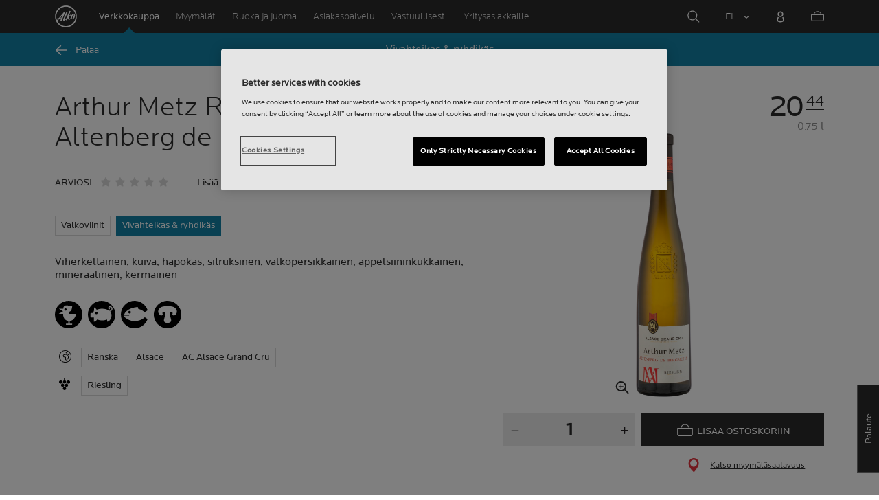

--- FILE ---
content_type: text/html;charset=utf-8
request_url: https://www.alko.fi/tuotteet/521447/Arthur-Metz-Riesling-Grand-Cru-Altenberg-de-Bergbieten-2015
body_size: 17703
content:


<!doctype html><html lang="fi"><head>
<script>
requestManifest();
function requestManifest() {
var xmlHttp = new XMLHttpRequest();
xmlHttp.open("GET", "/INTERSHOP/rest/WFS/Alko-OnlineShop-Site/-/storejson/manifest.json", false); // false for synchronous request
xmlHttp.send(null);
xmlHttp.onreadystatechange = manifestRequestResponseReceived(xmlHttp);
}
function manifestRequestResponseReceived(xmlHttp) {
var manifestExists = xmlHttp.responseText;
if ( manifestExists == 'true' ) {
var link = document.createElement('link');
link.rel = "manifest";
link.href = "/INTERSHOP/static/BOS/Alko-Site/OnlineShop/Alko-OnlineShop/en_US/mobile-app/manifest.json";
document.head.appendChild(link);
}
}
</script>
<meta http-equiv="x-ua-compatible" content="IE=edge">
<meta charset="utf-8">
<meta name="viewport" content="width=device-width, initial-scale=1"><meta http-equiv="refresh" content="2050"/><meta http-equiv="refresh" content="1800"/> 
<meta name="description" content="Arthur Metz Riesling Grand Cru Altenberg de Bergbieten 2022 - AC Alsace Grand Cru - Viherkeltainen, kuiva, hapokas, sitruksinen, valkopersikkainen, appelsiininkukkainen, mineraalinen, kermainen"><meta name="keywords" content=""><link rel="canonical" href="https://www.alko.fi/tuotteet/521447/Arthur-Metz-Riesling-Grand-Cru-Altenberg-de-Bergbieten-2022/" /><link rel="alternate" hreflang="en" href="https://www.alko.fi/en/products/521447/Arthur-Metz-Riesling-Grand-Cru-Altenberg-de-Bergbieten-2022/">
<link rel="alternate" hreflang="fi" href="https://www.alko.fi/tuotteet/521447/Arthur-Metz-Riesling-Grand-Cru-Altenberg-de-Bergbieten-2022/">
<link rel="alternate" hreflang="sv" href="https://www.alko.fi/sv/produkter/521447/Arthur-Metz-Riesling-Grand-Cru-Altenberg-de-Bergbieten-2022/">
<meta property="og:title" content="Arthur Metz Riesling Grand Cru Altenberg de Bergbieten 2022">
<meta property="og:url" content="https://www.alko.fi/tuotteet/521447/Arthur-Metz-Riesling-Grand-Cru-Altenberg-de-Bergbieten-2022/">
<meta property="og:type" content="product"><meta property="og:description" content="Viherkeltainen, kuiva, hapokas, sitruksinen, valkopersikkainen, appelsiininkukkainen, mineraalinen, kermainen"><meta property="og:image" content="https://images.alko.fi/images/cs_srgb,f_auto,t_medium/cdn/521447/arthur-metz-riesling-grand-cru-altenberg-de-bergbieten-2022.jpg"><meta property="og:site_name" content="Alko">
<meta property="og:locale" content="fi_FI"><title>Arthur Metz Riesling Grand Cru Altenberg de Bergbieten 2022 | Alko</title><link rel="icon" type="image/x-icon" href="/INTERSHOP/static/WFS/Alko-OnlineShop-Site/-/-/fi_FI/images/favicon.ico">
<link rel="apple-touch-icon" href="/INTERSHOP/static/WFS/Alko-OnlineShop-Site/-/-/fi_FI/images/apple-logo.png">
<style>.async-hide { opacity: 0 !important} </style>
<script>
(function(a,s,y,n,c,h,i,d,e){s.className+=' '+y;
h.end=i=function(){s.className=s.className.replace(RegExp(' ?'+y),'')};
(a[n]=a[n]||[]).hide=h;setTimeout(function(){i();h.end=null},c);
})(window,document.documentElement,'async-hide','dataLayer',4000,{'GTM-PB599V':true});
</script><script src="/INTERSHOP/static/WFS/Alko-OnlineShop-Site/-/-/fi_FI/js/lib/jquery-1.11.3.min.js"></script>
<script src="/INTERSHOP/static/WFS/Alko-OnlineShop-Site/-/-/fi_FI/js/lib/moment.min.js"></script><script>
var alkoStore = alkoStore || {};
alkoStore.appName = 'Alko';
alkoStore.pageDeps = [
{ moduleName: 'gtm-helper' }
];
alkoStore.checkout = { notifications: [] };
alkoStore.pageLoadActions = []; // Store functions to invoke at page load, after all JS modules have been initialized
alkoStore.environment = { 
currentPage: null,
mightBeTouchDevice: null,
isiPad: !!(navigator.userAgent.match(/iPad/i) != null),
isiPhone: !!(navigator.userAgent.match(/iPhone/i) != null),
isiOs11: /iPad|iPhone|iPod/.test(navigator.userAgent) && /OS 11_(\d{1,2})/.test(navigator.userAgent),
isAndroid: !!(navigator.userAgent.match(/Android/i) != null),
isWindowsPhone: !!(navigator.userAgent.match(/IEMobile|Lumia/i) != null),
isIEBrowser: ((navigator.userAgent.indexOf('MSIE') != -1) || (navigator.userAgent.indexOf('Trident') != -1 && navigator.userAgent.indexOf('MSIE') == -1)),
isFirefox: (navigator.userAgent.toLowerCase().indexOf('firefox') > -1)
};














alkoStore.user = {
locale: "fi_FI",

userID: null,
isLoggedIn: false,
customerType: "ANONYMOUS",
firstName: null,
birthdayDate: null,
userUUID: null,
ageGroup: "buyer_0"

};
alkoStore.errors = [];

alkoStore.epochTimestamp = 1768758034962;

alkoStore.giosg = {
secureMetaData: "eyJhbGciOiJIUzI1NiJ9.eyJVc2VyIG5hbWUiOiJBbm9ueW1vdXMgVXNlciIsImV4cCI6MTc2ODc1ODA2NH0.vqxWOc2LoyEkFJaFP74LIIjLrspTqh2e0eUFqqFG3bU",
getMetaURL: "https://www.alko.fi/INTERSHOP/web/WFS/Alko-OnlineShop-Site/fi_FI/-/EUR/ALKO_ProcessChatMetadata-PrepareMetadata",
expiryTimeinMilliSeconds: "1&nbsp;768&nbsp;758&nbsp;064&nbsp;962"
};
(function(user) {
dataLayer = window.dataLayer || [];
dataLayer.push({
'userId': user.userID,
'userIsLoggedIn': user.isLoggedIn,
'userAgeGroup': user.ageGroup,
'userLocale': user.locale,
'userCustomerType': user.customerType,
'userPermitClass': user.permitClass,
'userPermitIsValid': user.permitValid
});
$(document).on('click', '.js-logout-btn' ,function(e){
dataLayer.push({
'event': 'logout',
'userId': user.userID,
'userIsLoggedIn': false,
'userCustomerType': user.customerType
});
});
if (user.accountWasCreated) {
dataLayer.push({
'event': "VirtualPageView",
'virtualPagePath': '/create-account/complete-' + user.accountWasCreated,
'virtualPageTitle': "Account Created"
});
dataLayer.push({
'event': "registration",
'userId': user.userID,
'userCustomerType': user.customerType
});
}
}(alkoStore.user));
alkoStore.environment.listView = "list-view-grid";

alkoStore.texts = {
integrationMessageGeneralError: 'Tapahtui odottamaton virhe.',
integrationMessage000: 'Verkkokaupan varastossa',
integrationMessage001: 'Ei saatavilla verkkokaupasta',
integrationMessage002: 'Saatavilla arviolta 5–10 arkipäivässä',
integrationMessage003: 'Ei saatavilla verkkokaupasta',
integrationMessage004: 'Saatavilla arviolta 5–10 arkipäivässä',
integrationMessage006: 'Tuotteen toimituspäivä ei ole tiedossa.',
integrationMessage007: 'Ei saatavilla verkkokaupasta',
integrationMessage101: 'Tuotetta ei löytynyt.',
integrationMessage102: 'Ei saatavilla verkkokaupasta',
integrationMessage103: 'Ei saatavilla verkkokaupasta',
integrationMessage117: 'Et voi ostaa tätä tuotetta. 18-vuotias saa ostaa alkoholijuomia, joissa on enintään 22% alkoholia. 20 vuotta täyttänyt voi ostaa kaikkia alkoholijuomia.',
integrationMessage119: 'Et voi ostaa tätä tuotetta. 18-vuotias saa ostaa alkoholijuomia, joissa on enintään 22% alkoholia. 20 vuotta täyttänyt voi ostaa kaikkia alkoholijuomia.',
integrationMessage141: 'Saatavilla arviolta 5–10 arkipäivässä',
integrationMessage142: 'Saatavilla arviolta 5–10 arkipäivässä',
integrationMessage143: 'Saatavilla arviolta 5–10 arkipäivässä',
integrationMessage144: 'Saatavilla arviolta 5–10 arkipäivässä',
integrationMessage145: 'Saatavilla arviolta 5–10 arkipäivässä',
integrationMessage146: 'Saatavilla arviolta 5–10 arkipäivässä',
integrationMessage147: 'Saatavilla arviolta 5–10 arkipäivässä',
integrationMessage148: 'Saatavilla arviolta 5–10 arkipäivässä',
integrationMessage149: 'Saatavilla arviolta 5–10 arkipäivässä',
integrationMessage150: 'Saatavilla arviolta 5–10 arkipäivässä',
integrationMessage151: 'Saatavilla arviolta 5–10 arkipäivässä',
integrationMessage152: 'Saatavilla arviolta 5–10 arkipäivässä',
integrationMessage153: 'Saatavilla arviolta 5–10 arkipäivässä',
integrationMessage154: 'Saatavilla arviolta 5–10 arkipäivässä',
integrationMessage155: 'Ei saatavilla verkkokaupasta',
integrationMessage170: 'Sinulla ei ole oikeuksia ostaa tätä tuotetta.',
integrationMessage171: 'Sinulla ei ole oikeuksia ostaa tätä tuotetta.',
integrationMessage172: 'Sinulla ei ole oikeuksia ostaa tätä tuotetta.',
integrationMessage197: 'Ei saatavilla verkkokaupasta',
integrationMessage198: 'Ei saatavilla verkkokaupasta',
integrationMessage199: 'Ei saatavilla verkkokaupasta, arvio seuraavasta mahdollisesta tilauspäivämäärästä',
integrationMessage200: 'Saatavilla 6-10 arkipäivässä',
defaultYellowProductMessage: 'Arvio saatavuudesta 8-15 arkipäivää',
error: {
heading: 'PAHOITTELEMME!',
error403: 'Hups, tapahtui virhe.',
error500: 'Tapahtui virhe.',
error501: 'Tapahtui virhe.'
},
stores: {
contextData: {
showInfoText : 'N&Auml;YT&Auml; LIS&Auml;TIEDOT',
selectionText : 'N&Auml;YT&Auml; VALIKOIMA',
openTodayText : 'Auki t&auml;n&auml;&auml;n',
openTomorrowText : 'Auki huomenna',
showInfoLink : 'https:&#47;&#47;www.alko.fi&#47;INTERSHOP&#47;web&#47;WFS&#47;Alko-OnlineShop-Site&#47;fi_FI&#47;-&#47;EUR&#47;ALKO_ViewStore-Start?StoreID=',
storeText : 'MYYM&Auml;L&Auml;',
pickupText : 'NOUTOPISTE',
closedText : 'SULJETTU',
closedFullText: 'MYYM&Auml;L&Auml;/NOUTOPISTE SULJETTU',
webshopDescriptionClosedStoreLabel: 'Myymälä on suljettu tänään'
}
},
loginProcess: {
UnableToFindMembershipData : 'S&auml;hk&ouml;posti tai salasana on virheellinen. Yrit&auml; uudelleen.',
IncorrectPassword : 'S&auml;hk&ouml;posti tai salasana on virheellinen. Yrit&auml; uudelleen.',
IncorrectInputDetails : 'S&auml;hk&ouml;posti tai salasana on virheellinen. Yrit&auml; uudelleen.',
DisabledUser : 'K&auml;ytt&auml;j&auml;tilisi on poistettu k&auml;yt&ouml;st&auml;. Mik&auml;li et ole pyyt&auml;nyt t&auml;t&auml;, ole yhteydess&auml; asiakaspalveluumme.',
DisabledCustomer : 'K&auml;ytt&auml;j&auml;tilisi on poistettu k&auml;yt&ouml;st&auml;. Mik&auml;li et ole pyyt&auml;nyt t&auml;t&auml;, ole yhteydess&auml; asiakaspalveluumme.',
NonApprovedCustomer : 'Your customer account is not approved.',
successfulLogin : ', kirjautuminen onnistui, tervetuloa!',
permitName: 'Anniskelulupanumero:',
profileName: 'Minä'
},
logoutProcess: {
closeBrowserMessage: 'Please close the browser to complete the logout!'
},
ao: {
currentStoreIsNotSelected: 'Valitse työskentelymyymälä'
},
shippingMethods: {
shippingMethod_11: 'Toimitus yritysosoitteeseen',
shippingMethod_12: 'Leverans till företagsadress',
shippingMethod_13: 'Toimitus yritysosoitteeseen',
shippingMethod_14: 'Nouto myymälästä (1-3 arkipäivää)',
shippingMethod_15: 'Nouto myymälästä (5-10 arkipäivässä)',
shippingMethod_16: 'Nouto myymälästä (4-5 arkipäivässä)',
shippingMethod_17: 'Nouto noutopisteestä (2-3 arkipäivässä)',
shippingMethod_18: 'Nouto noutopisteestä (5-10 arkipäivässä)'
}
};

alkoStore.urls = {
webRoot: '/INTERSHOP/static/WFS/Alko-OnlineShop-Site/-/-/fi_FI',
miniCartContent: 'https://www.alko.fi/INTERSHOP/web/WFS/Alko-OnlineShop-Site/fi_FI/-/EUR/ViewCart-Dispatch?OpenMiniCart=true',
restRoot: 'https://www.alko.fi/INTERSHOP/rest/WFS/Alko-OnlineShop-Site/-/',

paging: 'https://www.alko.fi/INTERSHOP/web/WFS/Alko-OnlineShop-Site/fi_FI/-/EUR/ViewParametricSearch-ProductPaging',
pagingall: 'https://www.alko.fi/INTERSHOP/web/WFS/Alko-OnlineShop-Site/fi_FI/-/EUR/ViewParametricSearch-PagingAll',

login: 'https://www.alko.fi/INTERSHOP/web/WFS/Alko-OnlineShop-Site/fi_FI/-/EUR/ViewUserAccount-ShowLogin',
storesJSON: 'https://www.alko.fi/INTERSHOP/web/WFS/Alko-OnlineShop-Site/fi_FI/-/EUR/ALKO_ViewStoreLocator-StoresJSON',
storeMapMarker: '/INTERSHOP/static/WFS/Alko-OnlineShop-Site/-/-/fi_FI/images/storefinder/mock-google-marker.png', 
pickupMapMarker: 'https://maps.google.com/mapfiles/kml/paddle/blu-circle.png',
closedMapMarker: 'https://maps.google.com/mapfiles/kml/paddle/wht-circle.png',
mobileMenuUrl: 'https://www.alko.fi/INTERSHOP/web/WFS/Alko-OnlineShop-Site/fi_FI/-/EUR/ALKO_ViewMobileMenu-Start'
};

alkoStore.elems = {
$document: $(document)
};
alkoStore.timing = {
head: new Date().getTime()
};
alkoStore.gtmData = {};
window.localStorage && localStorage.setItem('selectedTopFilter', '');
</script><!-- Google Tag Manager -->
<script>(function(w,d,s,l,i){w[l]=w[l]||[];w[l].push(
{'gtm.start': new Date().getTime(),event:'gtm.js'}
);var f=d.getElementsByTagName(s)[0],
j=d.createElement(s),dl=l!='dataLayer'?'&l='+l:'';j.async=true;j.src=
'//www.googletagmanager.com/gtm.js?id='+i+dl;f.parentNode.insertBefore(j,f);
})(window,document,'script','dataLayer','GTM-PB599V');</script>
<!-- End Google Tag Manager --><script type="text/javascript">
nameGiftCard= 'Nimi';
emailGiftCard= 'Vastaanottajan s&auml;hk&ouml;posti (Meill&auml; on t&auml;ll&auml; hetkell&auml; ongelmia toimittaa lahjakorttia yksityishenkil&ouml;iden outlook-, hotmail- sek&auml; live -loppuisiin s&auml;hk&ouml;postiosoitteisiin. Suosittelemme k&auml;ytt&auml;m&auml;&auml;n jotakin toista s&auml;hk&ouml;postiosoitetta. Pahoittelemme tilannetta!)';
deleteRecipient= 'Poista';
saveRecipient= 'Tallenna muutokset';
editRecipient= 'Muokkaa';
notValidEmail= 'The email address is not valid';
</script><script>

	(function() {
	    
	    
	    function loadAsyncCss(href) {
	        
	    	var resource = document.createElement('link'),
	    	
			head = document.getElementsByTagName('head')[0];
		
			resource.setAttribute('rel', 'stylesheet');
			resource.setAttribute('href', href);
			resource.setAttribute('type', 'text/css');
		
			head.appendChild(resource);
	    }
	    
	    
	    loadAsyncCss("https://maxcdn.bootstrapcdn.com/font-awesome/4.5.0/css/font-awesome.min.css");
	    
	}());
	
</script>




		<script>
			!function(){function e(e,t){function n(){!o&&t&&(o=!0,t.call(e))}var o;e.addEventListener&&e.addEventListener("load",n),e.attachEvent&&e.attachEvent("onload",n),"isApplicationInstalled"in navigator&&"onloadcssdefined"in e&&e.onloadcssdefined(n)}!function(e){"use strict";var t=function(t,n,o){function r(e){if(c.body)return e();setTimeout(function(){r(e)})}function a(){d.addEventListener&&d.removeEventListener("load",a),d.media=o||"all"}var i,c=e.document,d=c.createElement("link");if(n)i=n;else{var l=(c.body||c.getElementsByTagName("head")[0]).childNodes;i=l[l.length-1]}var s=c.styleSheets;d.rel="stylesheet",d.href=t,d.media="only x",r(function(){i.parentNode.insertBefore(d,n?i:i.nextSibling)});var u=function(e){for(var t=d.href,n=s.length;n--;)if(s[n].href===t)return e();setTimeout(function(){u(e)})};return d.addEventListener&&d.addEventListener("load",a),d.onloadcssdefined=u,u(a),d};"undefined"!=typeof exports?exports.loadCSS=t:e.loadCSS=t}("undefined"!=typeof global?global:this),function(t){var n=function(o,r){"use strict";if(o&&3===o.length){var a=t.navigator,i=t.document,c=t.Image,d=!(!i.createElementNS||!i.createElementNS("http://www.w3.org/2000/svg","svg").createSVGRect||!i.implementation.hasFeature("http://www.w3.org/TR/SVG11/feature#Image","1.1")||t.opera&&-1===a.userAgent.indexOf("Chrome")||-1!==a.userAgent.indexOf("Series40")),l=new c;l.onerror=function(){n.method="png",n.href=o[2],loadCSS(o[2])},l.onload=function(){var t=1===l.width&&1===l.height,a=o[t&&d?0:t?1:2];n.method=t&&d?"svg":t?"datapng":"png",n.href=a,e(loadCSS(a),r)},l.src="[data-uri]",i.documentElement.className+=" grunticon"}};n.loadCSS=loadCSS,n.onloadCSS=e,t.grunticon=n}(this),function(e,t){"use strict";var n,o=t.document,r=function(e){if(o.attachEvent?"complete"===o.readyState:"loading"!==o.readyState)e();else{var t=!1;o.addEventListener("readystatechange",function(){t||(t=!0,e())},!1)}},a=function(e){return t.document.querySelector('link[href$="'+e+'"]')},i=function(e,t){if(n&&!t)return n;n={};var o,r,a,i,c,d;if(!(o=e.sheet))return n;r=o.cssRules?o.cssRules:o.rules;for(var l=0;l<r.length;l++)a=r[l].cssText,i="grunticon:"+r[l].selectorText,(c=a.split(");")[0].match(/US\-ASCII\,([^"']+)/))&&c[1]&&(d=decodeURIComponent(c[1]),n[i]=d);return n},c=function(e,t){var n,r,a,i,c;t?n=e:(t=e,n=o),i="data-grunticon-embed";for(var d in t){c=d.slice("grunticon:".length);try{r=n.querySelectorAll(c)}catch(e){continue}a=[];for(var l=0;l<r.length;l++)null!==r[l].getAttribute(i)&&a.push(r[l]);if(a.length)for(l=0;l<a.length;l++)a[l].innerHTML=t[d],a[l].style.backgroundImage="none",a[l].removeAttribute(i)}return a},d=function(t,n){"svg"===e.method&&r(function(){var o=i(a(e.href));"function"==typeof n?(c(t,o),n()):c(o),"function"==typeof t&&t()})};e.embedIcons=c,e.getCSS=a,e.getIcons=i,e.ready=r,e.svgLoadedCallback=d,e.embedSVG=d}(grunticon,this)}();
			grunticon(["/INTERSHOP/static/WFS/Alko-OnlineShop-Site/-/-/fi_FI/css/icons-data-svg.css?lastModified=1768701605745", "/INTERSHOP/static/WFS/Alko-OnlineShop-Site/-/-/fi_FI/css/icons-data-png.css?lastModified=1768701605745", "/INTERSHOP/static/WFS/Alko-OnlineShop-Site/-/-/fi_FI/css/icons-fallback.css?lastModified=1768701605745"], grunticon.svgLoadedCallback);
		</script>
	


<noscript><link href="/INTERSHOP/static/WFS/Alko-OnlineShop-Site/-/-/fi_FI/css/icons-fallback.css" rel="stylesheet"></noscript>



<link type="text/css" rel="stylesheet" href="/INTERSHOP/static/WFS/Alko-OnlineShop-Site/-/-/fi_FI/bundles&#47;css&#47;base.min.css?lastModified=1768701605846" media="all"/><link rel="preload" as="font" crossorigin="anonymous" href="/INTERSHOP/static/WFS/Alko-OnlineShop-Site/-/-/fi_FI/fonts/LocatorWebRegular.woff">
<link rel="preload" as="font" crossorigin="anonymous" href="/INTERSHOP/static/WFS/Alko-OnlineShop-Site/-/-/fi_FI/fonts/LocatorWebMedium.woff">
<link rel="preload" as="font" crossorigin="anonymous" href="/INTERSHOP/static/WFS/Alko-OnlineShop-Site/-/-/fi_FI/fonts/LocatorWebLight.woff">
 
<meta name="apple-itunes-app" content="app-id=1434288047"><script>
alkoStore.transitions = {};
</script>
</head><body  class="freeze-animations user-not-logged-in list-view-loaded cart-empty list-view-list product-detail" data-jsmodule="body"><!-- Google Tag Manager (noscript) -->
<noscript><iframe src="//www.googletagmanager.com/ns.html?id=GTM-PB599V"
height="0" width="0" style="display:none;visibility:hidden"></iframe></noscript>
<!-- End Google Tag Manager (noscript) --><script>
alkoStore.elems.$html = $(document.getElementsByTagName('html')[0]);
alkoStore.elems.$body = $(document.getElementsByTagName('body')[0]);
(function(bodyClasses, $b) {
alkoStore.environment.isWindowsPhone && bodyClasses.push('winphone');
alkoStore.environment.isAndroid && bodyClasses.push('android');
alkoStore.environment.isIEBrowser && bodyClasses.push('ie-browser');
alkoStore.environment.isFirefox && bodyClasses.push('firefox');
(alkoStore.environment.isiPhone || alkoStore.environment.isiPad) && bodyClasses.push('apple-product');
alkoStore.environment.isiOs11 && bodyClasses.push('ios-11');
$b.addClass(bodyClasses.join(' '));
}([], alkoStore.elems.$body));
/*
* Device type detection ( might-be-mouse-device OR might-be-touch-device )
*/
var deviceType = getCookie('deviceType');

// Device type is not defined in the cookies yet
if ( deviceType == '') {
// Set default device type to Mouse device
document.cookie = "deviceType=might-be-mouse-device;path=/";
}
// Device type is either not defined or is Mouse (Mouse is default)
if ( deviceType == '' || deviceType == 'might-be-mouse-device') {
alkoStore.environment.mightBeTouchDevice = false;
if($('body').hasClass('might-be-touch-device') || !$('body').hasClass('might-be-mouse-device')){
$('body').removeClass('might-be-touch-device');
$('body').addClass('might-be-mouse-device');
}
// Device type is defined: Touch
} else if ( deviceType == 'might-be-touch-device' ) {
alkoStore.environment.mightBeTouchDevice = true;
if($('body').hasClass('might-be-mouse-device') || !$('body').hasClass('might-be-touch-device')){
$('body').removeClass('might-be-mouse-device');
$('body').addClass('might-be-touch-device');
}
}
function getCookie(cookieName) {
var match = document.cookie.match('(^|;)\\s*' + cookieName + '\\s*=\\s*([^;]+)');
return match ? match.pop() : '';
}
</script><script>
alkoStore.user.currentSelectedStore = "";
</script><div data-jsmodule="filter-overlay">
<div class="global-loader text-center">
<p>Odotathan hetken&hellip;</p>
<div class="loader-icon">
<div class="blockG rotateG_01"></div>
<div class="blockG rotateG_02"></div>
<div class="blockG rotateG_03"></div>
<div class="blockG rotateG_04"></div>
<div class="blockG rotateG_05"></div>
<div class="blockG rotateG_06"></div>
<div class="blockG rotateG_07"></div>
<div class="blockG rotateG_08"></div>
</div></div>
</div>
<div class="site-wrap off-canvas-wrapper">
<div class="off-canvas-wrapper-inner" data-off-canvas-wrapper id="js-off-canvas-wrapper-inner">
<div class="bright-overlay" data-jsmodule="overlay"></div>
<div role="banner" class="main-header-wrap" id="js-main-header-wrap">










 




<div class="questback">
<a href="https:&#47;&#47;www.alko.fi&#47;asiointi-ja-palvelut&#47;asiakaspalvelu&#47;anna-palautetta" 
target="_blank" 
class="questback-link" 
title="Palaute">Palaute</a>
</div><div class="off-canvas position-right custom-off-canvas" data-position="right" data-jsmodule="custom-right-off-canvas" data-jsmodule-prevent-destroy="true" tabindex="-1">
<div class="padding-v-1 clearfix custom-right-off-canvas-header">
<span class="alko-icon right custom-off-canvas-close">X</span>
</div>
<div class="custom-off-canvas-content-placeholder"></div>
</div><script src="/INTERSHOP/static/WFS/Alko-OnlineShop-Site/-/-/fi_FI/js/alko_modules/util/optanonCheck.js"></script><script>
$( document ).ready( function () {
optanonCheck("OptanonConsent", "rvdata-Alko-OnlineShop-products");
});
</script>
<script>
alkoStore.transitions.headerFadeDuration = 300;
</script>
<div class="navigation off-canvas position-right" tabindex="-1" id="offCanvasRight" data-off-canvas data-position="right" data-jsmodule="navigation">
<div class="main-menu-header" tabindex="-1">
<a class="hide-for-medium" href="https:&#47;&#47;www.alko.fi&#47;" tabindex="-1">
<div class="logo icon-alko-logo-white" tabindex="-1"></div>
</a>
<span class="alko-icon toggle-main-menu" tabindex="-1">&#88;</span>
</div>
<div class="navigation-change-language hide-for-medium" tabindex="-1" data-jsmodule="switch-locale"><a class="current-language locale" href="#" tabindex="-1" >FI</a><a class="locale switch-locale" tabindex="-1" href="#" data-value="sv_SE">SV</a><a class="locale switch-locale" tabindex="-1" href="#" data-value="en_US">EN</a></div>
<div class="main-navigation hide-for-medium link-list user-menu-item" tabindex="-1" >
<div class="link-list level-1 link-list-can-toggle has-title show-for-logged-in" tabindex="-1" >
<div class="link-list-item title-wrapper" tabindex="-1" >
<div class="user-menu-item-toggle link-list-toggle" tabindex="-1" >
<span class="link-list-toggle-symbol" tabindex="-1" >›</span>
</div>
<span class="link-list-title has-link" tabindex="-1" >
<a class="my-account-btn link-list-title-link" data-selected-page-id="my-alko" href="https:&#47;&#47;www.alko.fi&#47;sivuillani&#47;yleiskatsaus" tabindex="-1" data-firstname data-hj-suppress></a>
</span>
</div>
<div class="link-list-children-wrap" style="display: none;" tabindex="-1" >
<div class="link-list level-2" tabindex="-1" >
<div class="link-list-item link-list-child" tabindex="-1" >
<a class="my-account-btn link-list-link" tabindex="-1" href="https:&#47;&#47;oma.alko.fi">
<span>Omat tietoni</span>
</a>
</div>
<div class="link-list-item link-list-child" tabindex="-1" >
<a class="my-account-btn link-list-link" tabindex="-1" data-selected-page-id="my-alko" href="https:&#47;&#47;www.alko.fi&#47;sivuillani&#47;yleiskatsaus">
<span>Tilaukset &amp; listat</span>
</a>
</div>
<div class="link-list-item link-list-child" tabindex="-1" ><a class="logout-btn link-list-link" 
href="https:&#47;&#47;www.alko.fi&#47;kirjautuaulos"
tabindex="-1">Kirjaudu ulos</a> 
</div>
</div>
</div>
</div>
</div>
<div class="main-navigation" tabindex="-1">
<div class="link-list level-0">
<div class="link-list-children-wrap"> 
<div class="link-list-item link-list level-1" data-page-id="home-page" tabindex="-1">
<a data-selected-page-id="home-page" tabindex="-1" class="link-list-link" href="https:&#47;&#47;www.alko.fi&#47;" target="_self"><span>Etusivu</span></a>
</div> 
<div class="link-list-item link-list level-1" data-page-id="products" tabindex="-1">
<a data-selected-page-id="products" tabindex="-1" class="link-list-link" href="https:&#47;&#47;www.alko.fi&#47;tuotteet" target="_self"><span>Verkkokauppa</span></a>
</div> 
<div class="link-list-item link-list level-1" data-page-id="stores" tabindex="-1">
<a data-selected-page-id="stores" tabindex="-1" class="link-list-link" href="https:&#47;&#47;www.alko.fi&#47;myymalat-palvelut" target="_self"><span>Myym&auml;l&auml;t</span></a>
</div> 
 
 

<div class="link-list level-1 link-list-can-toggle has-title" data-page-id="juoma-ruoka"><div class="link-list-item title-wrapper" tabindex="-1"><div class="link-list-toggle" tabindex="-1">
<span tabindex="-1" data-page-id="juoma-ruoka" data-level="2" class="link-list-toggle-symbol "> 
 › </span>
</div><div tabindex="-1" class="link-list-title has-link">
<a data-selected-page-id="juoma-ruoka" tabindex="-1" class="link-list-title-link" 

href="https:&#47;&#47;www.alko.fi&#47;juoma-ruoka"
>
<span>Ruoka ja juoma</span>
</a>
</div>
</div>
<div class="link-list-children-wrap"> 
</div></div> 
 

<div class="link-list level-1 link-list-can-toggle has-title" data-page-id="asiointi-ja-palvelut"><div class="link-list-item title-wrapper" tabindex="-1"><div class="link-list-toggle" tabindex="-1">
<span tabindex="-1" data-page-id="asiointi-ja-palvelut" data-level="2" class="link-list-toggle-symbol "> 
 › </span>
</div><div tabindex="-1" class="link-list-title has-link">
<a data-selected-page-id="asiointi-ja-palvelut" tabindex="-1" class="link-list-title-link" 

href="https:&#47;&#47;www.alko.fi&#47;asiointi-ja-palvelut"
>
<span>Asiakaspalvelu</span>
</a>
</div>
</div>
<div class="link-list-children-wrap"> 
</div></div> 
 

<div class="link-list level-1 link-list-can-toggle has-title" data-page-id="vastuullisesti"><div class="link-list-item title-wrapper" tabindex="-1"><div class="link-list-toggle" tabindex="-1">
<span tabindex="-1" data-page-id="vastuullisesti" data-level="2" class="link-list-toggle-symbol "> 
 › </span>
</div><div tabindex="-1" class="link-list-title has-link">
<a data-selected-page-id="vastuullisesti" tabindex="-1" class="link-list-title-link" 

href="https:&#47;&#47;www.alko.fi&#47;vastuullisesti"
>
<span>Vastuullisesti</span>
</a>
</div>
</div>
<div class="link-list-children-wrap"> 
</div></div> 
 

<div class="link-list level-1 link-list-can-toggle has-title" data-page-id="yrityksille"><div class="link-list-item title-wrapper" tabindex="-1"><div class="link-list-toggle" tabindex="-1">
<span tabindex="-1" data-page-id="yrityksille" data-level="2" class="link-list-toggle-symbol "> 
 › </span>
</div><div tabindex="-1" class="link-list-title has-link">
<a data-selected-page-id="yrityksille" tabindex="-1" class="link-list-title-link" 

href="https:&#47;&#47;www.alko.fi&#47;yrityksille"
>
<span>Yritysasiakkaille</span>
</a>
</div>
</div>
<div class="link-list-children-wrap"> 
</div></div></div>
</div>
</div>
</div>
<div class="webstore-header-wrapper" data-jsmodule="header" id="js-main-header">
<div class="smart-banner">
<div class="logo icon-alko-logo-red"></div>
<div class="meta">
<div class="name">Alko-&auml;ppi</div>
<div class="text">L&ouml;yd&auml;, selaa, tallenna ja tilaa helposti Alko-&auml;pist&auml;.</div>
</div>
<a href="" 
class="mobile-app-download" 
data-url="https://www.alko.fi/INTERSHOP/web/WFS/Alko-OnlineShop-Site/fi_FI/-/EUR/ALKO_ViewDownLoadApp-Start" 
>Avaa</a>
<a href="#close" class="close"></a>
</div>
<div class="modal-login-overlay invisible"></div>
<div class="above-header-bar" id="above-header-bar"></div>
<div class="webstore-header">
<nav class="header-container">
<ul class="left-section">
<li class="menu-item logo-wrapper">
<a title="Alko Logo Icon" href="https:&#47;&#47;www.alko.fi&#47;">
<div class="logo icon-alko-logo-red"></div>
<div class="logo icon-alko-logo-white"></div>
</a>
</li>
<li class="skip-to-main-content">
<a id="skip-to-main-content" href="javascript:;">Skip to main content</a>
</li> 

 
 

<li class="menu-item" data-page-id="products">
<a data-selected-page-id="products" href="https:&#47;&#47;www.alko.fi&#47;tuotteet">Verkkokauppa</a>
</li> 
 

<li class="menu-item show-for-large" data-page-id="stores">
<a data-selected-page-id="stores" href="https:&#47;&#47;www.alko.fi&#47;myymalat-palvelut">Myym&auml;l&auml;t</a>
</li> 
 

<li class="menu-item show-for-large" data-page-id="juoma-ruoka">
<a data-selected-page-id="juoma-ruoka" href="https:&#47;&#47;www.alko.fi&#47;juoma-ruoka">Ruoka ja juoma</a>
</li> 
 

<li class="menu-item show-for-large" data-page-id="asiointi-ja-palvelut">
<a data-selected-page-id="asiointi-ja-palvelut" href="https:&#47;&#47;www.alko.fi&#47;asiointi-ja-palvelut">Asiakaspalvelu</a>
</li> 
 

<li class="menu-item show-for-large" data-page-id="vastuullisesti">
<a data-selected-page-id="vastuullisesti" href="https:&#47;&#47;www.alko.fi&#47;vastuullisesti">Vastuullisesti</a>
</li> 
 

<li class="menu-item show-for-large" data-page-id="yrityksille">
<a data-selected-page-id="yrityksille" href="https:&#47;&#47;www.alko.fi&#47;yrityksille">Yritysasiakkaille</a>
</li> 
</ul>
<ul class="right-section dropdown menu" data-dropdown-menu>
<li class="menu-item global-notification-button"></li>
<li class="menu-item search">
<a aria-label="Hae" id="global-search-trigger" href="javascript:;">
<div class="icon-search-white-thin"></div>
</a>
</li>
<li class="menu-item has-submenu change-locale" data-jsmodule="switch-locale"><a class="current-locale" title="Change language to Finnish" href="javascript:;">FI</a><ul class="menu"><li><a class="switch-locale" data-value="sv_SE" href="javascript:;">SV</a></li><li><a class="switch-locale" data-value="en_US" href="javascript:;">EN</a></li></ul>
</li>
<li class="menu-item sign-in hide-for-logged-in">
<a aria-label="Kirjautuminen" href="javascript:;" data-remodal-target="modal-login">
<div class="sign-in-icon icon-header-user"></div>
<span class="sign-in-label">Kirjaudu</span>
</a>
</li>
<li class="menu-item logged-in-label has-submenu show-for-logged-in show-for-medium">
<a class="username" href="https:&#47;&#47;www.alko.fi&#47;sivuillani&#47;yleiskatsaus" data-firstname data-hj-suppress></a>
<ul class="menu">
<li>
<a class="my-account-btn" href="https:&#47;&#47;oma.alko.fi">Omat tietoni</a>
</li>
<li>
<a class="my-account-btn" href="https:&#47;&#47;www.alko.fi&#47;sivuillani&#47;yleiskatsaus">Tilaukset &amp; listat</a>
</li><li id="js-logout">
<a class="logout-btn" 
href="https:&#47;&#47;www.alko.fi&#47;kirjautuaulos"
>Kirjaudu ulos</a>
</li> 
</ul>
</li>
<li class="menu-item logged-in-label show-for-logged-in hide-for-medium">
<a class="logged-in-icon-wrapper" aria-label="Olet kirjautunut" href="javascript:;">
<div class="logged-in-icon icon-header-user"></div>
</a>
</li>
<li data-jsmodule="giosg"></li>
<li class="menu-item header-mini-cart">
<a class="cart-icon-container" data-jsmodule="mini-cart-indicator" aria-label="Shopping cart Menu Icon" href="javascript:;">
<span class="mini-cart-number" id="js-mini-cart-number"></span>
<div class="mini-cart-icon icon-shopping-cart"></div>
<span class="mini-cart-label">Ostoskori</span>
</a>
</li>
<li class="menu-item header-menu">
<a title="Menu Icon" href="#" class="toggle-main-menu"> 
<div class="icon-burger-menu"></div>
</a>
</li>
</ul>
</nav>
<div class="utility-bar" id="utility-bar">
<div class="utility-bar-overlay" data-jsmodule="overlay"></div>
<div class="utility-bar-inner-wrap">
<div class="utility-bar-inner">
<div class="global-message-wrapper" data-jsmodule="global-message">
<div class="row"></div>
</div><div class="global-search-wrapper" id="global-search-wrapper" data-jsmodule="global-search">
	<div data-jsmodule="sayt" data-url="https:&#47;&#47;www.alko.fi&#47;INTERSHOP&#47;web&#47;WFS&#47;Alko-OnlineShop-Site&#47;fi_FI&#47;-&#47;EUR&#47;ViewSuggestSearch-Suggest?SaytContext=Header">
	
		<div class="search-bar-initial-wrap">
			<div class="row">
				<div class="search-bar-initial" id="search-bar-initial">
					<div class="global-search-bar" id="global-search-bar">
					<form method="post" action="https://www.alko.fi/INTERSHOP/web/WFS/Alko-OnlineShop-Site/fi_FI/-/EUR/ViewParametricSearchBySearchIndex-SimpleGenericSearch" name="allSearch" id="allSearch"><input type="hidden" name="SynchronizerToken" value="5c3400498590860d7639d2c5072bb3e201d2ad4859ae35ed96674e1cd4e0a207"/>
						<input id="global-search-input" type="text" name="SearchTerm" class="global-search-input" placeholder="Hae tuotteita ja reseptej&auml;." autocomplete="off"/>
						<input type="submit" value="" class="icon-search-gray" />
					</form>
					</div>
					
					<div class="product-type-filter-buttons" id="global-search-top-filter-buttons"></div>
				</div>
			</div>
		</div>
		
		<div class="row">
			<div class="search-filter-dropdown" id="search-filter-dropdown">
				<div class="search-filter-header">
					<h4>Hae tuotteista</h4>
					<div class="close-search" aria-label="Close search" role="button" id="close-search">X</div>
				</div>
				<div class="search-type-filters row medium-up-3 large-up-4" id="type-filter-buttons"></div>
				<div class="search-category-filters">
					<ul role="menu" class="sub-filters-list row type-text" id="global-search-top-category-links"></ul>
				</div>
			</div>
			
			<div class="global-search-results search-results column"></div>
		</div>

	</div>
</div></div>
</div>
</div>
</div>
<div class="login-message general-message has-arrow-up" data-hj-suppress>
<p class="alko-icon play-button play-button-up"></p>
<p class="message-text"></p>
</div>
<div class="remodal-vertical-middle remodal-show-overlay" data-remodal-modifier="cookies" data-remodal-hashTracking="false" data-remodal-id="cookies-details">
<button data-remodal-close class="remodal-close">&times;</button>
<div class="row">
<div class="column tiny-12 padding-h-4" data-modal-content></div>
</div>
</div>
<a class="back-to-top" data-jsmodule="back-to-top" href="#" title="Siirry sivun alkuun">
<span class="alko-icon arrow-up"></span>
</a>
</div></div>
<div role="main" class="main-wrap" id="js-main-wrap">
<div class="remodal-vertical-middle remodal-show-overlay margin-h-1" data-remodal-modifier="wishlist-dialog" data-remodal-id="wishlist-dialog" id="wishlist-dialog-modal">
</div><script>
alkoStore.environment.currentSelectedPage = "products";
alkoStore.environment.currentPage = "PDP";
</script>






 
 
 
 
 
 
 
<div class="pdp main clearfix black js-accessibility-main-content show-app-banner"
data-jsmodule="pdp" 
data-product="vs_AqHjgDDIAAAFdqxkmqCnE" 
data-bus="generic-product"
data-dynamic-block-call-parameters="CID=qaHAqG7XoX8AAAFoxGw2096J"
data-bus-require-availability="false"
data-product-sku="521447"
data-taste-type-id="
tasteStyle_009"
data-product-data='{
"id": "521447",
"name": "Arthur Metz Riesling Grand Cru Altenberg de Bergbieten 2022",
"size": "0.75",
"selection": "vakiovalikoima",
"category": "Valkoviinit",
"tastestyle": "tasteStyle_009",
"grape": "Riesling",
"food": "kana, kalkkuna | porsas | rasvainen kala | sienet",
"origin": "Ranska",
"supplier": "Hartwall",
"producer": "Arthur Metz",
"alcohol": "13.0",
"packaging": "lasipullo",
"greenChoice": "no",
"ethical": "no"}'>
<div class="pdp-header taste-bg 
tasteStyle_009">
<div class="row">
<a id="back-link" class="return-link" href="javascript:;" tabindex="0">
<span class="link-icon icon-arrow-white"></span>
<span class="link-text">Palaa</span>
</a>
<div class="taste-type-text">
<span>Vivahteikas &amp; ryhdik&auml;s</span></div>
</div>
</div>








<div id="js-product-page" itemscope itemtype="http://schema.org/Product">
<div class="product-main row">
<div class="pdp-left-section column small-12 medium-7">
<h1 class="product-name" itemprop="name">Arthur Metz Riesling Grand Cru Altenberg de Bergbieten 2022</h1>
<div class="pdp-actions">
<div class="action-rating" data-jsmodule="product-rating">







<div class="rating-label">ARVIOSI</div><div class="product-star-rating" data-jsmodule="rating"><form method="post" action="https://www.alko.fi/INTERSHOP/web/WFS/Alko-OnlineShop-Site/fi_FI/-/EUR/ViewProductReview-CreateRating" tabindex="-1" name="productRatingForm" class="js-product-rating-form"><input type="hidden" name="SynchronizerToken" value="5c3400498590860d7639d2c5072bb3e201d2ad4859ae35ed96674e1cd4e0a207"/><ul class="rating-input clearfix ">
<li class="rating-star"><a class="star-one" href="#"
data-rating-class="rating-one" 
data-open-modal="confirm-save"
data-modal-url="https://www.alko.fi/INTERSHOP/web/WFS/Alko-OnlineShop-Site/fi_FI/-/EUR/ViewProductReview-CreateRating?CategoryDomainName=&CategoryName=&SKU=521447&CreateProductReviewForm_Rating=1"><span
class="alko-icon star"><span class="visuallyhidden">Star Icon</span></span></a></li>
<li class="rating-star"><a class="star-two" href="#"
data-rating-class="rating-two" 
data-open-modal="confirm-save"
data-modal-url="https://www.alko.fi/INTERSHOP/web/WFS/Alko-OnlineShop-Site/fi_FI/-/EUR/ViewProductReview-CreateRating?CategoryDomainName=&CategoryName=&SKU=521447&CreateProductReviewForm_Rating=2"><span
class="alko-icon star"><span class="visuallyhidden">Star Icon</span></span></a></li>
<li class="rating-star"><a class="star-three"
href="#"
data-rating-class="rating-three" 
data-open-modal="confirm-save"
data-modal-url="https://www.alko.fi/INTERSHOP/web/WFS/Alko-OnlineShop-Site/fi_FI/-/EUR/ViewProductReview-CreateRating?CategoryDomainName=&CategoryName=&SKU=521447&CreateProductReviewForm_Rating=3"><span
class="alko-icon star"><span class="visuallyhidden">Star Icon</span></span></a></li>
<li class="rating-star"><a class="star-four"
href="#"
data-rating-class="rating-four" 
data-open-modal="confirm-save"
data-modal-url="https://www.alko.fi/INTERSHOP/web/WFS/Alko-OnlineShop-Site/fi_FI/-/EUR/ViewProductReview-CreateRating?CategoryDomainName=&CategoryName=&SKU=521447&CreateProductReviewForm_Rating=4"><span
class="alko-icon star"><span class="visuallyhidden">Star Icon</span></span></a></li>
<li class="rating-star"><a class="star-five"
href="#"
data-rating-class="rating-five" 
data-open-modal="confirm-save"
data-modal-url="https://www.alko.fi/INTERSHOP/web/WFS/Alko-OnlineShop-Site/fi_FI/-/EUR/ViewProductReview-CreateRating?CategoryDomainName=&CategoryName=&SKU=521447&CreateProductReviewForm_Rating=5"><span
class="alko-icon star"><span class="visuallyhidden">Star Icon</span></span></a></li>
</ul></form><div class="remodal-vertical-middle remodal-show-overlay"
data-remodal-id="confirm-save"
data-remodal-modifier="confirm-save"
data-remodal-hashtracking="false">
<a data-remodal-close class="modal-close-button">&times;</a>
<div class="row">
<div class="column tiny-12" data-modal-content></div>
</div>
</div>
</div><span class="info-messages">
<div class="general-message error hidden has-arrow-up">
<p class="alko-icon play-button play-button-up"></p>
<p class="message-text"><a data-remodal-target="modal-login" href="javascript:;" >Kirjaudu sis&auml;&auml;n.</a></p>
</div>
<div class="general-message green hidden has-arrow-up">
<p class="alko-icon play-button play-button-up"></p>
<p class="message-text">Tuotearviosi on tallennettu.</p>
</div></span> </div>
<div class="action-wishlist" data-jsmodule="wishlist">
<a data-wishlist-action href="https://www.alko.fi/INTERSHOP/web/WFS/Alko-OnlineShop-Site/fi_FI/-/EUR/ViewWishlist-AddItems?TargetPipelineAfterLogin=ViewProduct-Start&SKU=521447&Parameter1_Name=LoginToUse&Parameter1_Value=wishlists&Parameter2_Name=TargetPipeline&Parameter2_Value=ViewProduct-Start&Parameter3_Name=Parameter1_Name&Parameter3_Value=SKU&Parameter4_Name=Parameter1_Value&Parameter4_Value=521447">
<span class="add-to-list-button-text">Lis&auml;&auml; muistilistalle</span>
<div class="add-to-list-button icon-add_to_list ">
<div class="icon-add_to_list-selected"></div>
</div>
</a>
</div><div class="review-own" data-jsmodule="modal-wrapper"></div>
</div><div class="product-tags">
<span class="shifted-right-tooltip link-tooltip product-tag"><a class="product-category trackable-filter-item" data-product-category-id="productGroup_130" data-applied-filters='[{"filterName":"CategoryGroup", "filterValue":"Valkoviinit"}]' aria-haspopup="true" data-disable-mobile-link="true" href="https://www.alko.fi/tuotteet?CatalogCategoryID=&SearchParameter=%26%40QueryTerm%3D*%26ContextCategoryUUID%3DTWvAqHh4bZkAAAFVhWgcppid">Valkoviinit 
</a><div class="tooltip-text"> 
<div class="tooltip-heading">Valkoviinit</div>
<div class="link-to-products">
<a class="trackable-filter-item" data-applied-filters='[{"filterName":"CategoryGroup", "filterValue":"Valkoviinit"}]' href="https://www.alko.fi/tuotteet?CatalogCategoryID=&SearchParameter=%26%40QueryTerm%3D*%26ContextCategoryUUID%3DTWvAqHh4bZkAAAFVhWgcppid" >Katso kaikki tuotteet</a>
</div> 
</div>
</span><div class="link-tooltip product-tag">
<a class="
tasteStyle_009 taste-bg taste-type trackable-filter-item" 
data-applied-filters='[{"filterName":"TastGroup", "filterValue":"tasteStyle_009"}, {"filterName": "CategoryGroup", "filterValue": "Valkoviinit"}]' aria-haspopup="true" data-disable-mobile-link="true" href="https://www.alko.fi/tuotteet?SearchParameter=%26%40QueryTerm%3D*%26ContextCategoryUUID%3DTWvAqHh4bZkAAAFVhWgcppid%26OnlineFlag%26tasteStyleId%3Dtastestyle_009">
<span>Vivahteikas &amp; ryhdik&auml;s</span></a>
<div class="tooltip-text">
<div class="tooltip-heading">
<span>Vivahteikas &amp; ryhdik&auml;s</span></div>
<div class="link-to-products">
<a class="trackable-filter-item" data-applied-filters='[{"filterName":"TastGroup", "filterValue":"tasteStyle_009"}, {"filterName": "CategoryGroup", "filterValue": "Valkoviinit"}]' href="https://www.alko.fi/tuotteet?SearchParameter=%26%40QueryTerm%3D*%26ContextCategoryUUID%3DTWvAqHh4bZkAAAFVhWgcppid%26OnlineFlag%26tasteStyleId%3Dtastestyle_009"> 
Hae 

<span>Vivahteikas &amp; ryhdik&auml;s</span> 
<span class="t-lowercase">Valkoviinit</span> 
 
</a>
</div>
</div> 
</div></div><div class="hide-for-small-only"><div class="taste-description" itemprop="description"><div class="html-print">Viherkeltainen, kuiva, hapokas, sitruksinen, valkopersikkainen, appelsiininkukkainen, mineraalinen, kermainen 
</div></div><div class="product-symbols small-only-text-center ">
<div class="icon-container">
<ul class="food-pairings"><li class="food-symbol link-tooltip" data-hovered="not-hovered">
<a aria-label="kana, kalkkuna" class="trackable-filter-item pdp-symbol-link" data-applied-filters='[{"filterName":"foodSymbolID", "filterValue":"kana, kalkkuna"}]' aria-haspopup="true" data-disable-mobile-link="true" href="https://www.alko.fi/tuotteet?SearchParameter=%26foodSymbolId%3DfoodSymbol_Kana_kalkkuna">
<div class="alko-icon top foodSymbol_Kana_kalkkuna"></div>
</a> 
<div class="tooltip-text">
<div class="tooltip-heading">kana, kalkkuna</div>
<p class="food-symbol-text">Kanan ja kalkkunan liha on vaaleaa ja v&auml;h&auml;rasvaista. Niille sopivat juomat ovat yleens&auml; kevyit&auml;, mutta mit&auml; enemm&auml;n ruoassa on makua, sit&auml; t&auml;ytel&auml;isempi juoma sopii my&ouml;s lasiin.</p>
<div class="ajax-loader margin-v-1">
<p>Odotathan hetken&hellip;</p>
<div class="loader-icon">
<div class="blockG rotateG_01"></div>
<div class="blockG rotateG_02"></div>
<div class="blockG rotateG_03"></div>
<div class="blockG rotateG_04"></div>
<div class="blockG rotateG_05"></div>
<div class="blockG rotateG_06"></div>
<div class="blockG rotateG_07"></div>
<div class="blockG rotateG_08"></div>
</div></div>
<div class="link-to-products hidden">
<a class="trackable-filter-item" data-applied-filters='[{"filterName":"foodSymbolID", "filterValue":"kana, kalkkuna"}]' href="https://www.alko.fi/tuotteet?SearchParameter=%26foodSymbolId%3DfoodSymbol_Kana_kalkkuna" >Katso kaikki tuotteet</a>
</div>
<div class="link-to-recipes hidden" data-url="https://www.alko.fi/juoma-ruoka/resepti?SearchParameter=%26food%3DfoodSymbol_Kana_kalkkuna">
<a href="https://www.alko.fi/juoma-ruoka/resepti?SearchParameter=%26food%3DfoodSymbol_Kana_kalkkuna"> 
Siirry resepteihin</a>
</div>
</div>
</li><li class="food-symbol link-tooltip" data-hovered="not-hovered">
<a aria-label="porsas" class="trackable-filter-item pdp-symbol-link" data-applied-filters='[{"filterName":"foodSymbolID", "filterValue":"porsas"}]' aria-haspopup="true" data-disable-mobile-link="true" href="https://www.alko.fi/tuotteet?SearchParameter=%26foodSymbolId%3DfoodSymbol_Porsas">
<div class="alko-icon top foodSymbol_Porsas"></div>
</a> 
<div class="tooltip-text">
<div class="tooltip-heading">porsas</div>
<p class="food-symbol-text">Porsas on maultaan miedompaa kuin esimerkiksi naudanliha. Siksi my&ouml;s juomavalinnat voivat olla astetta kevyempi&auml;.</p>
<div class="ajax-loader margin-v-1">
<p>Odotathan hetken&hellip;</p>
<div class="loader-icon">
<div class="blockG rotateG_01"></div>
<div class="blockG rotateG_02"></div>
<div class="blockG rotateG_03"></div>
<div class="blockG rotateG_04"></div>
<div class="blockG rotateG_05"></div>
<div class="blockG rotateG_06"></div>
<div class="blockG rotateG_07"></div>
<div class="blockG rotateG_08"></div>
</div></div>
<div class="link-to-products hidden">
<a class="trackable-filter-item" data-applied-filters='[{"filterName":"foodSymbolID", "filterValue":"porsas"}]' href="https://www.alko.fi/tuotteet?SearchParameter=%26foodSymbolId%3DfoodSymbol_Porsas" >Katso kaikki tuotteet</a>
</div>
<div class="link-to-recipes hidden" data-url="https://www.alko.fi/juoma-ruoka/resepti?SearchParameter=%26food%3DfoodSymbol_Porsas">
<a href="https://www.alko.fi/juoma-ruoka/resepti?SearchParameter=%26food%3DfoodSymbol_Porsas"> 
Siirry resepteihin</a>
</div>
</div>
</li><li class="food-symbol link-tooltip" data-hovered="not-hovered">
<a aria-label="rasvainen kala" class="trackable-filter-item pdp-symbol-link" data-applied-filters='[{"filterName":"foodSymbolID", "filterValue":"rasvainen kala"}]' aria-haspopup="true" data-disable-mobile-link="true" href="https://www.alko.fi/tuotteet?SearchParameter=%26foodSymbolId%3DfoodSymbol_Rasvainen_kala">
<div class="alko-icon top foodSymbol_Rasvainen_kala"></div>
</a> 
<div class="tooltip-text">
<div class="tooltip-heading">rasvainen kala</div>
<p class="food-symbol-text">Rasvaisissa kaloissa on usein enemm&auml;n makua kuin v&auml;h&auml;rasvaisissa kalalajeissa. Siksi my&ouml;s niille sopivat juomat voivat olla astetta runsaampia.</p>
<div class="ajax-loader margin-v-1">
<p>Odotathan hetken&hellip;</p>
<div class="loader-icon">
<div class="blockG rotateG_01"></div>
<div class="blockG rotateG_02"></div>
<div class="blockG rotateG_03"></div>
<div class="blockG rotateG_04"></div>
<div class="blockG rotateG_05"></div>
<div class="blockG rotateG_06"></div>
<div class="blockG rotateG_07"></div>
<div class="blockG rotateG_08"></div>
</div></div>
<div class="link-to-products hidden">
<a class="trackable-filter-item" data-applied-filters='[{"filterName":"foodSymbolID", "filterValue":"rasvainen kala"}]' href="https://www.alko.fi/tuotteet?SearchParameter=%26foodSymbolId%3DfoodSymbol_Rasvainen_kala" >Katso kaikki tuotteet</a>
</div>
<div class="link-to-recipes hidden" data-url="https://www.alko.fi/juoma-ruoka/resepti?SearchParameter=%26food%3DfoodSymbol_Rasvainen_kala">
<a href="https://www.alko.fi/juoma-ruoka/resepti?SearchParameter=%26food%3DfoodSymbol_Rasvainen_kala"> 
Siirry resepteihin</a>
</div>
</div>
</li><li class="food-symbol link-tooltip" data-hovered="not-hovered">
<a aria-label="sienet" class="trackable-filter-item pdp-symbol-link" data-applied-filters='[{"filterName":"foodSymbolID", "filterValue":"sienet"}]' aria-haspopup="true" data-disable-mobile-link="true" href="https://www.alko.fi/tuotteet?SearchParameter=%26foodSymbolId%3DfoodSymbol_Sienet">
<div class="alko-icon top foodSymbol_Sienet"></div>
</a> 
<div class="tooltip-text">
<div class="tooltip-heading">sienet</div>
<p class="food-symbol-text">Sienist&auml; saa monenlaista ruokaa. Ne viihtyv&auml;t monipuolisesti erilaisten juomien kanssa, mutta yleisesti ottaen lasiin sopivat maultaan suhteellisen miedot viinit ja oluet. Runsasmakuisille sieniruoille k&auml;yv&auml;t my&ouml;s t&auml;ytel&auml;isemm&auml;t juomat.</p>
<div class="ajax-loader margin-v-1">
<p>Odotathan hetken&hellip;</p>
<div class="loader-icon">
<div class="blockG rotateG_01"></div>
<div class="blockG rotateG_02"></div>
<div class="blockG rotateG_03"></div>
<div class="blockG rotateG_04"></div>
<div class="blockG rotateG_05"></div>
<div class="blockG rotateG_06"></div>
<div class="blockG rotateG_07"></div>
<div class="blockG rotateG_08"></div>
</div></div>
<div class="link-to-products hidden">
<a class="trackable-filter-item" data-applied-filters='[{"filterName":"foodSymbolID", "filterValue":"sienet"}]' href="https://www.alko.fi/tuotteet?SearchParameter=%26foodSymbolId%3DfoodSymbol_Sienet" >Katso kaikki tuotteet</a>
</div>
<div class="link-to-recipes hidden" data-url="https://www.alko.fi/juoma-ruoka/resepti?SearchParameter=%26food%3DfoodSymbol_Sienet">
<a href="https://www.alko.fi/juoma-ruoka/resepti?SearchParameter=%26food%3DfoodSymbol_Sienet"> 
Siirry resepteihin</a>
</div>
</div>
</li> 
</ul>
</div>
</div><div class="product-tags-wrap pdp-region-tags">
<span class="icon-globe tags-label-icon"></span>
<div class="product-tags">
<span class="shifted-right-tooltip link-tooltip product-tag">
<a class="trackable-filter-item" data-applied-filters='[{"filterName":"countryId", "filterValue":"Ranska"}]' aria-haspopup="true" data-disable-mobile-link="true" href="https://www.alko.fi/tuotteet?SearchParameter=%26countryId%3DFRA">Ranska</a>
<div class="tooltip-text">
<div class="tooltip-heading">Ranska</div>
<div class="link-to-products">
<a class="product-category trackable-filter-item" data-applied-filters='[{"filterName":"countryId", "filterValue":"Ranska"}]' href="https://www.alko.fi/tuotteet?SearchParameter=%26countryId%3DFRA">Katso kaikki tuotteet</a>
</div> 
</div>
</span><span class="link-tooltip product-tag">
<a class="trackable-filter-item" data-applied-filters='[{"filterName":"countryId", "filterValue":"Alsace"}]' aria-haspopup="true" data-disable-mobile-link="true" href="https://www.alko.fi/tuotteet?SearchParameter=%26regionId%3DFRA_alsace" >Alsace</a>
<div class="tooltip-text">
<div class="tooltip-heading">Alsace</div>
<div class="link-to-products">
<a class="product-category trackable-filter-item" data-applied-filters='[{"filterName":"countryId", "filterValue":"Alsace"}]' href="https://www.alko.fi/tuotteet?SearchParameter=%26regionId%3DFRA_alsace" >Katso kaikki tuotteet</a>
</div> 
</div>
</span><span class="product-tag">
<a class="tag-not-clickable" href="javascript:;">AC Alsace Grand Cru</a>
</span></div>
</div><div class="product-tags-wrap pdp-wine-tags">
<span class="icon-grapes tags-label-icon"></span>
<div class="product-tags"><span class="shifted-right-tooltip link-tooltip product-tag">
<a class="trackable-filter-item" data-applied-filters='[{"filterName":"TastGroup", "filterValue":"Riesling" }, {"filterName": "CategoryGroup", "filterValue": "Valkoviinit"}]' aria-haspopup="true" data-disable-mobile-link="true" href="https://www.alko.fi/tuotteet?CatalogCategoryID=&SearchParameter=%26%40QueryTerm%3D*%26ContextCategoryUUID%3DTWvAqHh4bZkAAAFVhWgcppid%26grapeId%3Dgrape_riesling">Riesling</a> 
<div class="tooltip-text">
<div class="tooltip-heading">Riesling</div>
<div class="link-to-products">
<a class="trackable-filter-item" data-applied-filters='[{"filterName":"TastGroup", "filterValue":"Riesling" }, {"filterName": "CategoryGroup", "filterValue": "Valkoviinit"}]' href="https://www.alko.fi/tuotteet?CatalogCategoryID=&SearchParameter=%26%40QueryTerm%3D*%26ContextCategoryUUID%3DTWvAqHh4bZkAAAFVhWgcppid%26grapeId%3Dgrape_riesling">
<span>Hae Riesling <span class="t-lowercase">Valkoviinit</span></span>
</a>
</div> 
</div> 
</span></div>
</div>
</div>
</div>
<div class="pdp-right-section column small-12 medium-5 text-center"><div class="stock-img">
<div class="price-splash">
<span class="product-price" itemprop="offers" itemscope itemtype="http://schema.org/Offer">



















<span tabindex="-1" class="js-price-container price-wrapper price module-price " itemprop="price" content="20.44" aria-label="20.44&nbsp;€."><span aria-hidden="true" tabindex="-1" class="price-part">20</span><span aria-hidden="true" tabindex="-1" class="price-part">44</span></span><meta itemprop="priceCurrency" content="EUR" />
<link itemprop="availability" /></span><span class="volume">0.75&nbsp;l</span></div><div class="product-image-splash"><div class="product-image-wrap" tabindex="-1" ><span class="zoom-magnifier hidden"><span class="alko-icon add-tag-filter"></span></span>
<span class="looking-glass-header icon-zoom hide-for-small-only hidden absolute"><span class="visuallyhidden">Zoom Icon</span></span><span class="vertical-align-helper" tabindex="-1"></span><link itemprop="image" href="
https://images.alko.fi/images/cs_srgb,f_auto,t_products/cdn/521447/arthur-metz-riesling-grand-cru-altenberg-de-bergbieten-2022.jpg"><imgproduct tabindex="-1" 

data-has-zoom="true" 
data-zoom-large="
https://images.alko.fi/images/cs_srgb,f_auto,t_large/cdn/521447/arthur-metz-riesling-grand-cru-altenberg-de-bergbieten-2022.jpg" 
data-zoom-medium="
https://images.alko.fi/images/cs_srgb,f_auto,t_medium/cdn/521447/arthur-metz-riesling-grand-cru-altenberg-de-bergbieten-2022.jpg"
 
data-image-view="" 
data-image-format="t_large"

src="
https://images.alko.fi/images/cs_srgb,f_auto,t_products/cdn/521447/arthur-metz-riesling-grand-cru-altenberg-de-bergbieten-2022.jpg"
 
alt="Arthur Metz Riesling Grand Cru Altenberg de Bergbieten 2022 tuotekuva" 

class="product-image hide-for-medium"

></div>
<noscript>
<img src="
https://images.alko.fi/images/cs_srgb,f_auto,t_products/cdn/521447/arthur-metz-riesling-grand-cru-altenberg-de-bergbieten-2022.jpg" 
alt="Arthur Metz Riesling Grand Cru Altenberg de Bergbieten 2022"
>
</noscript></div>
<div class="pdp-add2actions-wrap"><form method="post" action="https://www.alko.fi/INTERSHOP/web/WFS/Alko-OnlineShop-Site/fi_FI/-/EUR/ViewCart-Dispatch?OpenMiniCart=" data-context="PDP" class="product-form product-add-form" name="productForm_521447_"><input type="hidden" name="SynchronizerToken" value="5c3400498590860d7639d2c5072bb3e201d2ad4859ae35ed96674e1cd4e0a207"/>
	<div class="stock-and-buttons column small-12 text-center">
		<div data-alkoproduct="521447">
			
 
<div
class="add-to-cart-wrap"
data-addtocart="521447" 
data-behavior="add"
data-max-basket-quantity="2000"
data-product-data='{
"id": "",
"name": "",
"size": "",
"selection": "",
"category": "Valkoviinit",
"tastestyle": "",
"grape": "",
"food": "",
"origin": "",
"supplier": "",
"producer": "",
"alcohol": "",
"packaging": "",
"greenChoice": "",
"ethical": ""}'><input type="hidden" class="add-to-cart-sku" name="SKU" value="521447"/><div class="purchase-quantity">
<label>
<a tabindex="-1" aria-hidden="true" rel="nofollow" href="#" class="minus quantity-gauge quantity-gauge-button column tiny-2 small-2">
<span class="alko-icon minus"><span class="visuallyhidden">Minus Icon</span></span>
</a>
<div class="column tiny-8 quantity-input">
<input type="text" class="quantity-gauge quantity-gauge-qty h4" aria-label="Enter number of items" autocomplete="off" min="1" value="1" name="Quantity_521447">
<input type="hidden" class="quantity-gauge-qty-valid" value="1">
</div>
<a tabindex="-1" rel="nofollow" href="#" class="plus quantity-gauge quantity-gauge-button column tiny-2 small-2">
<span aria-hidden="true" class="alko-icon plus"><span class="visuallyhidden">Plus Icon</span></span>
</a>
</label>
</div> 
<a href="#" rel="nofollow" aria-role="button" class="button add2cart left padding-h-0"><span class="icon-shopping-cart"><span class="visuallyhidden">Cart Icon</span></span><div class="text">LIS&Auml;&Auml; OSTOSKORIIN</div></a>
<input type="hidden" class="hide" name="addProduct"><div class="error-container">
<p role="alert" class="validation-message error-message product-error-message quantity-error-message">M&auml;&auml;r&auml;n on oltava enemm&auml;n kuin nolla.</p>
<p role="alert" class="validation-message error-message product-error-message stock-exceeded-error-message">Tuotetta on t&auml;ll&auml; hetkell&auml; tilattavissa {0} kpl.</p>
<p role="alert" class="validation-message error-message product-error-message invalid-input-error-message">Ole hyv&auml; ja sy&ouml;t&auml; tuotelukum&auml;&auml;r&auml;, jonka haluat tilata.</p>
<p role="alert" class="validation-message error-message product-error-message max-quantity-error-message">Valitettavasti t&auml;t&auml; tuotetta ei voi ostaa 2&nbsp;000 tuotetta enemp&auml;&auml;.</p> 
 
<p class="validation-message error-message product-error-message max-order-quantity-error-message">Tuotetta voi tilata kerrallaan vain 0 kpl.</p>
</div><input type="hidden" name="addProduct" value="true"></div>
			<a data-addtolist 
				data-add-to-list-url="https://www.alko.fi/INTERSHOP/web/WFS/Alko-OnlineShop-Site/fi_FI/-/EUR/ViewWishlist-AddItems?TargetPipelineAfterLogin=ViewProduct-Start&SKU=521447&Parameter1_Name=LoginToUse&Parameter1_Value=wishlists&Parameter2_Name=TargetPipeline&Parameter2_Value=ViewProduct-Start&Parameter3_Name=Parameter1_Name&Parameter3_Value=SKU&Parameter4_Name=Parameter1_Value&Parameter4_Value=521447" 
				href="javascript:;"
				class="add2list"
				title="">
				<span class="add-to-list-button-text">Lis&auml;&auml; muistilistalle</span>
				<div class="add-to-list-button icon-add_to_list">
					<div class="icon-add_to_list-selected"></div>
				</div>
			</a>
		</div>
	</div>
	
	
	<div class="product-availability-wrap column small-12">
		
		<div class="availability-column column tiny-12 small-12 medium-12 large-6">
			<div class="pdp-availability">
				<div class="pdp-availability-icon"></div>
				<div class="pdp-availability-text">
					<div class="product-availability">
<span class="product-availability-message" data-availability="521447"></span>
<span class="product-availability-symbol has-tip top" data-availability="521447" data-disable-hover="true" title=""></span>
</div>
				</div>
			</div>
		</div>
	
		<div class="availability-column column tiny-12 small-12 medium-12 large-6">
			<a href="#" aria-role="button" rel="nofollow" class="check-store-availability" data-jsmodule="off-canvas-trigger" data-options="initModules: false; clone: false; customCSSClass: off-canvas-stock-availability; contentId: store-availability">
				
				<span class="check-store-availability-icon icon icon-availability-only-at-store-red"></span>
				<span class="check-store-availability-text">Katso myym&auml;l&auml;saatavuus</span>
				
				<div class="off-canvas-trigger-content">
				
					<div class="stock-availability">
						
						<h4 class="text-center">
							Tuotteen saatavuus myym&auml;l&ouml;iss&auml;
							<hr>
						</h4>
	
						
						
						
							<p class="delayed-stock-info text-center">Alasvetovalikosta n&auml;et ne myym&auml;l&auml;t, joissa tuotetta on saatavilla. Tuotteiden myym&auml;l&auml;saatavuus p&auml;ivittyy l&auml;hes reaaliaikaisesti.</p>
						
	
						
						
						
						<div data-jsmodule="store-availability-master" data-url="https://www.alko.fi/INTERSHOP/web/WFS/Alko-OnlineShop-Site/fi_FI/-/EUR/ViewProduct-Include?SKU=521447&AppendStoreList=true&AjaxRequestMarker=true">
							<img src="&#47;INTERSHOP&#47;static&#47;WFS&#47;Alko-OnlineShop-Site&#47;-&#47;-&#47;fi_FI&#47;images&#47;loader-transparent.gif" alt="" class="ajax-loader">
						</div>
	
					</div>
					
				</div>
				
			</a>
		</div>
			
	</div>
	
</form>


<div class="notify-me"><a class="button stock-notification wide price-notification " 
href="javascript:;"
data-remodal-target="modal-login"
data-testing-class="button-addPriceNotification">Haluan s&auml;hk&ouml;posti-ilmoituksen, kun tuotetta on saatavilla verkkokaupasta</a></div>
</div>
</div><div class="show-for-small-only"><div class="taste-description" itemprop="description"><div class="html-print">Viherkeltainen, kuiva, hapokas, sitruksinen, valkopersikkainen, appelsiininkukkainen, mineraalinen, kermainen 
</div></div><div class="product-symbols small-only-text-center ">
<div class="icon-container">
<ul class="food-pairings"><li class="food-symbol link-tooltip" data-hovered="not-hovered">
<a aria-label="kana, kalkkuna" class="trackable-filter-item pdp-symbol-link" data-applied-filters='[{"filterName":"foodSymbolID", "filterValue":"kana, kalkkuna"}]' aria-haspopup="true" data-disable-mobile-link="true" href="https://www.alko.fi/tuotteet?SearchParameter=%26foodSymbolId%3DfoodSymbol_Kana_kalkkuna">
<div class="alko-icon top foodSymbol_Kana_kalkkuna"></div>
</a> 
<div class="tooltip-text">
<div class="tooltip-heading">kana, kalkkuna</div>
<p class="food-symbol-text">Kanan ja kalkkunan liha on vaaleaa ja v&auml;h&auml;rasvaista. Niille sopivat juomat ovat yleens&auml; kevyit&auml;, mutta mit&auml; enemm&auml;n ruoassa on makua, sit&auml; t&auml;ytel&auml;isempi juoma sopii my&ouml;s lasiin.</p>
<div class="ajax-loader margin-v-1">
<p>Odotathan hetken&hellip;</p>
<div class="loader-icon">
<div class="blockG rotateG_01"></div>
<div class="blockG rotateG_02"></div>
<div class="blockG rotateG_03"></div>
<div class="blockG rotateG_04"></div>
<div class="blockG rotateG_05"></div>
<div class="blockG rotateG_06"></div>
<div class="blockG rotateG_07"></div>
<div class="blockG rotateG_08"></div>
</div></div>
<div class="link-to-products hidden">
<a class="trackable-filter-item" data-applied-filters='[{"filterName":"foodSymbolID", "filterValue":"kana, kalkkuna"}]' href="https://www.alko.fi/tuotteet?SearchParameter=%26foodSymbolId%3DfoodSymbol_Kana_kalkkuna" >Katso kaikki tuotteet</a>
</div>
<div class="link-to-recipes hidden" data-url="https://www.alko.fi/juoma-ruoka/resepti?SearchParameter=%26food%3DfoodSymbol_Kana_kalkkuna">
<a href="https://www.alko.fi/juoma-ruoka/resepti?SearchParameter=%26food%3DfoodSymbol_Kana_kalkkuna"> 
Siirry resepteihin</a>
</div>
</div>
</li><li class="food-symbol link-tooltip" data-hovered="not-hovered">
<a aria-label="porsas" class="trackable-filter-item pdp-symbol-link" data-applied-filters='[{"filterName":"foodSymbolID", "filterValue":"porsas"}]' aria-haspopup="true" data-disable-mobile-link="true" href="https://www.alko.fi/tuotteet?SearchParameter=%26foodSymbolId%3DfoodSymbol_Porsas">
<div class="alko-icon top foodSymbol_Porsas"></div>
</a> 
<div class="tooltip-text">
<div class="tooltip-heading">porsas</div>
<p class="food-symbol-text">Porsas on maultaan miedompaa kuin esimerkiksi naudanliha. Siksi my&ouml;s juomavalinnat voivat olla astetta kevyempi&auml;.</p>
<div class="ajax-loader margin-v-1">
<p>Odotathan hetken&hellip;</p>
<div class="loader-icon">
<div class="blockG rotateG_01"></div>
<div class="blockG rotateG_02"></div>
<div class="blockG rotateG_03"></div>
<div class="blockG rotateG_04"></div>
<div class="blockG rotateG_05"></div>
<div class="blockG rotateG_06"></div>
<div class="blockG rotateG_07"></div>
<div class="blockG rotateG_08"></div>
</div></div>
<div class="link-to-products hidden">
<a class="trackable-filter-item" data-applied-filters='[{"filterName":"foodSymbolID", "filterValue":"porsas"}]' href="https://www.alko.fi/tuotteet?SearchParameter=%26foodSymbolId%3DfoodSymbol_Porsas" >Katso kaikki tuotteet</a>
</div>
<div class="link-to-recipes hidden" data-url="https://www.alko.fi/juoma-ruoka/resepti?SearchParameter=%26food%3DfoodSymbol_Porsas">
<a href="https://www.alko.fi/juoma-ruoka/resepti?SearchParameter=%26food%3DfoodSymbol_Porsas"> 
Siirry resepteihin</a>
</div>
</div>
</li><li class="food-symbol link-tooltip" data-hovered="not-hovered">
<a aria-label="rasvainen kala" class="trackable-filter-item pdp-symbol-link" data-applied-filters='[{"filterName":"foodSymbolID", "filterValue":"rasvainen kala"}]' aria-haspopup="true" data-disable-mobile-link="true" href="https://www.alko.fi/tuotteet?SearchParameter=%26foodSymbolId%3DfoodSymbol_Rasvainen_kala">
<div class="alko-icon top foodSymbol_Rasvainen_kala"></div>
</a> 
<div class="tooltip-text">
<div class="tooltip-heading">rasvainen kala</div>
<p class="food-symbol-text">Rasvaisissa kaloissa on usein enemm&auml;n makua kuin v&auml;h&auml;rasvaisissa kalalajeissa. Siksi my&ouml;s niille sopivat juomat voivat olla astetta runsaampia.</p>
<div class="ajax-loader margin-v-1">
<p>Odotathan hetken&hellip;</p>
<div class="loader-icon">
<div class="blockG rotateG_01"></div>
<div class="blockG rotateG_02"></div>
<div class="blockG rotateG_03"></div>
<div class="blockG rotateG_04"></div>
<div class="blockG rotateG_05"></div>
<div class="blockG rotateG_06"></div>
<div class="blockG rotateG_07"></div>
<div class="blockG rotateG_08"></div>
</div></div>
<div class="link-to-products hidden">
<a class="trackable-filter-item" data-applied-filters='[{"filterName":"foodSymbolID", "filterValue":"rasvainen kala"}]' href="https://www.alko.fi/tuotteet?SearchParameter=%26foodSymbolId%3DfoodSymbol_Rasvainen_kala" >Katso kaikki tuotteet</a>
</div>
<div class="link-to-recipes hidden" data-url="https://www.alko.fi/juoma-ruoka/resepti?SearchParameter=%26food%3DfoodSymbol_Rasvainen_kala">
<a href="https://www.alko.fi/juoma-ruoka/resepti?SearchParameter=%26food%3DfoodSymbol_Rasvainen_kala"> 
Siirry resepteihin</a>
</div>
</div>
</li><li class="food-symbol link-tooltip" data-hovered="not-hovered">
<a aria-label="sienet" class="trackable-filter-item pdp-symbol-link" data-applied-filters='[{"filterName":"foodSymbolID", "filterValue":"sienet"}]' aria-haspopup="true" data-disable-mobile-link="true" href="https://www.alko.fi/tuotteet?SearchParameter=%26foodSymbolId%3DfoodSymbol_Sienet">
<div class="alko-icon top foodSymbol_Sienet"></div>
</a> 
<div class="tooltip-text">
<div class="tooltip-heading">sienet</div>
<p class="food-symbol-text">Sienist&auml; saa monenlaista ruokaa. Ne viihtyv&auml;t monipuolisesti erilaisten juomien kanssa, mutta yleisesti ottaen lasiin sopivat maultaan suhteellisen miedot viinit ja oluet. Runsasmakuisille sieniruoille k&auml;yv&auml;t my&ouml;s t&auml;ytel&auml;isemm&auml;t juomat.</p>
<div class="ajax-loader margin-v-1">
<p>Odotathan hetken&hellip;</p>
<div class="loader-icon">
<div class="blockG rotateG_01"></div>
<div class="blockG rotateG_02"></div>
<div class="blockG rotateG_03"></div>
<div class="blockG rotateG_04"></div>
<div class="blockG rotateG_05"></div>
<div class="blockG rotateG_06"></div>
<div class="blockG rotateG_07"></div>
<div class="blockG rotateG_08"></div>
</div></div>
<div class="link-to-products hidden">
<a class="trackable-filter-item" data-applied-filters='[{"filterName":"foodSymbolID", "filterValue":"sienet"}]' href="https://www.alko.fi/tuotteet?SearchParameter=%26foodSymbolId%3DfoodSymbol_Sienet" >Katso kaikki tuotteet</a>
</div>
<div class="link-to-recipes hidden" data-url="https://www.alko.fi/juoma-ruoka/resepti?SearchParameter=%26food%3DfoodSymbol_Sienet">
<a href="https://www.alko.fi/juoma-ruoka/resepti?SearchParameter=%26food%3DfoodSymbol_Sienet"> 
Siirry resepteihin</a>
</div>
</div>
</li> 
</ul>
</div>
</div><div class="product-tags-wrap pdp-region-tags">
<span class="icon-globe tags-label-icon"></span>
<div class="product-tags">
<span class="shifted-right-tooltip link-tooltip product-tag">
<a class="trackable-filter-item" data-applied-filters='[{"filterName":"countryId", "filterValue":"Ranska"}]' aria-haspopup="true" data-disable-mobile-link="true" href="https://www.alko.fi/tuotteet?SearchParameter=%26countryId%3DFRA">Ranska</a>
<div class="tooltip-text">
<div class="tooltip-heading">Ranska</div>
<div class="link-to-products">
<a class="product-category trackable-filter-item" data-applied-filters='[{"filterName":"countryId", "filterValue":"Ranska"}]' href="https://www.alko.fi/tuotteet?SearchParameter=%26countryId%3DFRA">Katso kaikki tuotteet</a>
</div> 
</div>
</span><span class="link-tooltip product-tag">
<a class="trackable-filter-item" data-applied-filters='[{"filterName":"countryId", "filterValue":"Alsace"}]' aria-haspopup="true" data-disable-mobile-link="true" href="https://www.alko.fi/tuotteet?SearchParameter=%26regionId%3DFRA_alsace" >Alsace</a>
<div class="tooltip-text">
<div class="tooltip-heading">Alsace</div>
<div class="link-to-products">
<a class="product-category trackable-filter-item" data-applied-filters='[{"filterName":"countryId", "filterValue":"Alsace"}]' href="https://www.alko.fi/tuotteet?SearchParameter=%26regionId%3DFRA_alsace" >Katso kaikki tuotteet</a>
</div> 
</div>
</span><span class="product-tag">
<a class="tag-not-clickable" href="javascript:;">AC Alsace Grand Cru</a>
</span></div>
</div><div class="product-tags-wrap pdp-wine-tags">
<span class="icon-grapes tags-label-icon"></span>
<div class="product-tags"><span class="shifted-right-tooltip link-tooltip product-tag">
<a class="trackable-filter-item" data-applied-filters='[{"filterName":"TastGroup", "filterValue":"Riesling" }, {"filterName": "CategoryGroup", "filterValue": "Valkoviinit"}]' aria-haspopup="true" data-disable-mobile-link="true" href="https://www.alko.fi/tuotteet?CatalogCategoryID=&SearchParameter=%26%40QueryTerm%3D*%26ContextCategoryUUID%3DTWvAqHh4bZkAAAFVhWgcppid%26grapeId%3Dgrape_riesling">Riesling</a> 
<div class="tooltip-text">
<div class="tooltip-heading">Riesling</div>
<div class="link-to-products">
<a class="trackable-filter-item" data-applied-filters='[{"filterName":"TastGroup", "filterValue":"Riesling" }, {"filterName": "CategoryGroup", "filterValue": "Valkoviinit"}]' href="https://www.alko.fi/tuotteet?CatalogCategoryID=&SearchParameter=%26%40QueryTerm%3D*%26ContextCategoryUUID%3DTWvAqHh4bZkAAAFVhWgcppid%26grapeId%3Dgrape_riesling">
<span>Hae Riesling <span class="t-lowercase">Valkoviinit</span></span>
</a>
</div> 
</div> 
</span></div>
</div>
</div>
</div>
</div>
<div class="product-details row">
<div class="column small-12" data-dynamic-block-name="ProductDetails" data-dynamic-block-id="PRODUCTDETAILS"> 
<div class="product-info">
<ul class="accordion" data-accordion data-multi-expand="true" data-allow-all-closed="true">
<li class="accordion-item is-active" data-accordion-item>
<a href="javascript:;" class="accordion-title">Tuotetiedot</a>
<div class="accordion-content" data-tab-content>
<div class="hard-facts">
<div class="column small-12 medium-6">
<ul class="left-hard-facts-column">
<li class="column" id="sku">
<div class="column tiny-6 small-b1 h8 fact-label">TUOTENUMERO</div>
<div class="column tiny-6 small-h6 fact-data" itemprop="sku">521447</div>
</li><li class="column">
<div class="column tiny-6 small-b1 h8 fact-label">ALKOHOLI</div>
<div class="column tiny-6 small-h6 fact-data">13.0&#37;</div>
</li><li class="column">
<div class="column tiny-6 small-b1 h8 fact-label">SOKERI</div>
<div class="column tiny-6 small-h6 fact-data">4.0&nbsp;g&#47;l</div>
</li><li class="column">
<div class="column tiny-6 small-b1 h8 fact-label">HAPOT</div>
<div class="column tiny-6 small-h6 fact-data">5.8&nbsp;g&#47;l</div>
</li><li class="column">
<div class="column tiny-6 small-b1 h8 fact-label">ENERGIA</div>
<div class="column tiny-6 small-h6 fact-data">80.0&nbsp;kcal/100 ml</div>
</li><li class="column" id="price-per-litre">
<div class="column tiny-6 small-b1 h8 fact-label">LITRAHINTA</div>
<div class="column tiny-6 small-h6 fact-data">27.12&nbsp;EUR</div>
</li><li class="column fact-item">
<div class="column tiny-6 small-b1 h8 fact-label">PANTTI</div>
<div class="column tiny-6 small-h6 fact-data">0.1&nbsp;&euro;</div>
</li><li class="column fact-item">
<div class="column tiny-6 small-b1 h8 fact-label">TUOTTAJAN ILMOITTAMAT AINESOSAT</div>
<div class="column tiny-6 small-h6 fact-data">Sis&auml;lt&auml;&auml; sulfiitteja</div>
</li></ul>
</div>
<div class="column small-12 medium-6">
<ul class="right-hard-facts-column"><li class="column">
<div class="column tiny-6 small-b1 h8 fact-label">PAKKAUS</div>
<div class="column tiny-6 small-h6 fact-data">
lasipullo</div>
</li><li class="column">
<div class="column tiny-6 small-b1 h8 fact-label">SULJENTA</div>
<div class="column tiny-6 small-h6 fact-data">
luonnonkorkki</div>
</li><li class="column">
<div class="column tiny-6 small-b1 h8 fact-label">VALMISTAJA&#47;VALMISTUTTAJA</div>
<div class="column tiny-6 small-h6 fact-data" itemprop="manufacturer">Arthur Metz</div>
</li><li class="column">
<div class="column tiny-6 small-b1 h8 fact-label">TAVARANTOIMITTAJA</div>
<div class="column tiny-6 small-h6 fact-data">Hartwall</div>
</li><li class="column fact-item">
<div class="column tiny-6 small-b1 h8 fact-label">VALIKOIMA</div> 
<div class="column tiny-6 small-h6 fact-data">vakiovalikoima</div>
</li></ul>
</div>
</div>
</div>
</li><li class="accordion-item is-active" data-accordion-item>
<a href="javascript:;" class="accordion-title">Maku</a>
<div class="accordion-content" data-tab-content>
<div class="taste-section">
 
 
 
 
 
 
 
 
 
 
 
 
 
 
 
 
 
 
 
 
 
 
 
 
 
 
 
 
 
 
 
 
 
 
 
 
 
 
 
 
 
 
 
 
 
 
 
 
 
 
 
 

<div class="taste-section-heading">Maku</div>
<div class="taste-section-text"><div class="html-print"><p>Vivahteikkaat ja ryhdikkäät valkoviinit ovat kuivia, puolikuivia tai puolimakeita viinejä, joiden aromimaailmassa on mineraalisuutta ja yrttejä.</p>
<p>Voit löytää viineistä myös sitrushedelmien, karviaisen ja mustaherukan aromeja. Maun hapokkuus ryhdistää ne ihanteellisiksi ruokaviineiksi.</p> 
</div></div><div class="taste-section-heading">K&auml;ytt&ouml;vinkit</div>
<div class="taste-section-text"><div class="html-print"><p>Vivahteikkaaseen aromikkuuteen yhdistyy ryhdikäs hapokkuus, minkä ansiosta viinit viihtyvät niin kala- ja äyriäispäivällisillä kuin vähän voimakkaampienkin makujen seurassa.</p>
<p>Kokeile näiden viinien kanssa esimerkiksi kotimaisia rapuja, simpukkaherkkuja tai blinejä.</p> 
</div></div><div class="taste-section-heading">Tarjoilu</div>
<div class="taste-section-text"><div class="html-print"><p>Valkoviinit ovat parhaimmillaan viileinä, noin 10–12-asteisina. Huoneenlämpöinen pullo viilenee sopivaan lämpötilaan jääkaapissa parissa tunnissa. Mitä makeampi viini on, sitä viileämpänä sen voi tarjoilla.</p> 
</div></div></div>
</div>
</li></ul>
</div></div>
</div>
<div class="pdp-text-slot row"><div class="row">
<div class="free-style-container"><div class="html-print"><p>Tuotteen mahdollisesti sisältämät allergeenit käyvät ilmi etiketistä tai pakkauksesta. Tuotteen valmistaja ja maahantuoja vastaavat tuotteen laadusta sekä siitä, että tuote ja sen pakkausmerkinnät ovat lainsäädännön mukaisia. Huom! Tuotekuva tai vuosikerta saattavat poiketa verkkokaupassa tai myymälässä olevasta tuotteesta.</p> 
</div></div>
</div></div></div>
<div data-dynamic-block-name="ProductAttachments" data-dynamic-block-id="PRODUCTATTACHMENTS"></div>
</div>

<script>
$(document).ready(function() {
$(".slick-carousel-recently").slick({
infinite: false
}); 
});
</script></div>
<div role="contentinfo" class="main-footer-wrap hide-for-print" id="js-main-footer-wrap" data-jsmodule="footer">
<div class="main-footer">
<div class="footer-bottom bg-style-black">
<div class="row row-flex">
<div class="column small-12 medium-3 list">
<ul>
<li>
<a href="https:&#47;&#47;www.alko.fi&#47;alko-oy">Alko Oy</a>
</li><li>
<a href="https:&#47;&#47;www.alko.fi&#47;alko-oy&#47;yritys">Yritys</a>
</li><li>
<a href="https:&#47;&#47;www.alko.fi&#47;alko-oy&#47;acl">ACL </a>
</li><li>
<a href="https:&#47;&#47;www.alko.fi&#47;alko-oy&#47;tavarantoimittajille">Tavarantoimittajille</a>
</li><li>
<a href="https:&#47;&#47;www.alko.fi&#47;alko-oy&#47;rekrytointi-alko">Rekrytointi</a>
</li><li>
<a href="https:&#47;&#47;www.alko.fi&#47;uutishuone&#47;ajankohtaista">Uutishuone</a>
</li><li>
<a href="https:&#47;&#47;www.alko.fi&#47;alko-oy&#47;liikepaikat-alko">Liikepaikat</a>
</li><li>
<a href="https:&#47;&#47;www.alkotanaan.fi&#47;">Alkot&auml;n&auml;&auml;n</a>
</li><li>
<a href="https:&#47;&#47;www.oivahymy.fi&#47;hae-yrityksia&#47;#text=Alko%20Oy%20(p%C3%A4%C3%A4konttori)">Oiva-raportti</a>
</li></ul>
</div>
<div class="column small-12 medium-3 list footer-col2">
<ul><li>
<a href="https:&#47;&#47;www.alko.fi&#47;valikoimat-ja-hinnasto">Palvelut ja valikoimat</a>
</li><li>
<a href="https:&#47;&#47;www.alko.fi&#47;tuotteet">Tuotteet</a>
</li><li>
<a href="https:&#47;&#47;www.alko.fi&#47;gift-card">Lahjakortti</a>
</li><li>
<a href="https:&#47;&#47;www.alko.fi&#47;asiointi-ja-palvelut&#47;asiointi-myymalassa&#47;aukioloajat">Aukioloajat</a>
</li><li>
<a href="https:&#47;&#47;www.alko.fi&#47;valikoimat-ja-hinnasto&#47;valikoimat">Alkon valikoimat</a>
</li><li>
<a href="https:&#47;&#47;www.alko.fi&#47;asiointi-ja-palvelut&#47;verkkokauppa&#47;rekisterointi-asiakas">Tilaa verkkokaupasta</a>
</li><li>
<a href="https:&#47;&#47;www.alko.fi&#47;asiointi-ja-palvelut&#47;verkkokauppa&#47;toimitusajat">Verkkokaupan toimitusajat</a>
</li></ul>
</div>
<div class="column small-12 medium-3 list">
<ul><li>
<a href="https:&#47;&#47;www.alko.fi&#47;alko-oy&#47;yhteystiedot">Ota yhteytt&auml;</a>
</li><li>
<a href="https:&#47;&#47;www.alko.fi&#47;asiointi-ja-palvelut&#47;asiakaspalvelu">Asiakaspalvelu</a>
</li><li>
<a href="https:&#47;&#47;www.alko.fi&#47;asiointi-ja-palvelut&#47;asiakaspalvelu&#47;usein-kysytyt-kysymykset">Usein kysytyt kysymykset</a>
</li><li>
<a href="https:&#47;&#47;www.alko.fi&#47;alko-oy&#47;yhteystiedot&#47;viestinta">Medialle</a>
</li><li>
<a href="https:&#47;&#47;www.alko.fi&#47;alko-oy&#47;yhteystiedot">Muut yhteystiedot</a>
</li></ul>
</div>
<div class="column small-12 medium-3 last">
<div class="social-media-section"><a class="social-media-button icon-facebook" 
href="https:&#47;&#47;www.facebook.com&#47;alko.palvelee&#47;" 
title="Alko Facebookissa" 
target="_blank"></a><a class="social-media-button icon-instagram" 
href="https:&#47;&#47;www.instagram.com&#47;alko_oy&#47;" 
title="Alko Instagramissa" 
target="_blank"></a><a class="social-media-button icon-X" 
href="https:&#47;&#47;twitter.com&#47;alko_oy" 
title="Alko Twitteriss&auml;" 
target="_blank"></a><a class="social-media-button icon-linkedin" 
href="https:&#47;&#47;www.linkedin.com&#47;company&#47;alko-oy&#47;" 
title="Alko LinkedIniss&auml;" 
target="_blank"></a><a class="social-media-button icon-youtube" 
href="https:&#47;&#47;www.youtube.com&#47;alkopalvelee" 
title="Alko YouTubessa" 
target="_blank"></a></div>
<div class="download-app">
<span>Lataa sovellus</span>
<div class="mobile-logos">
<a href="https:&#47;&#47;apps.apple.com&#47;fi&#47;app&#47;alko&#47;id1434288047?l=fi" class="apple downloadlogo"></a>
<a href="https:&#47;&#47;play.google.com&#47;store&#47;apps&#47;details?id=fi.alko.mobile" class="android downloadlogo"></a>
</div>
</div>
</div>
</div>
<div class="row copy-section">
<div class="column small-12 medium-4 copyright-section hide-for-small-only">
<div class="copyright-section__logo icon-alko-logo-white"></div>
<div class="copyright-section__text">&copy; Alko 2025. Kaikki oikeudet pidätetään</div>
</div>
<div class="column small-12 medium-8 bottom-links">


<div class="link-list-item link-list-child" tabindex="-1">
<a tabindex="-1" class="link-list-link" href="https:&#47;&#47;www.alko.fi&#47;tilaus-ja-toimitusehdot" target="_self">Tilaus- ja toimitusehdot</a></div>
<div class="link-list-item link-list-child" tabindex="-1">
<a tabindex="-1" class="link-list-link" href="https:&#47;&#47;www.alko.fi&#47;kayttoehdot" target="_self">K&auml;ytt&ouml;ehdot</a></div>
<div class="link-list-item link-list-child" tabindex="-1">
<a tabindex="-1" class="link-list-link" href="https:&#47;&#47;www.alko.fi&#47;verkkokaupan-saavutettavuusseloste" target="_self">Saavutettavuusseloste</a></div>
<div class="link-list-item link-list-child" tabindex="-1">
<a tabindex="-1" class="link-list-link" href="https:&#47;&#47;www.alko.fi&#47;verkkokaupan-tietosuojaseloste" target="_self">Tietosuojaseloste</a></div>
<div class="link-list-item link-list-child" tabindex="-1">
<a tabindex="-1" class="link-list-link" href="https:&#47;&#47;www.alko.fi&#47;evasteet" target="_self">Ev&auml;steet</a></div></div>
</div>
<div class="row">
<div class="copyright-section-mobile hide-for-medium hide-for-large">
<div class="copyright-section__logo icon-alko-logo-white"></div>
<div class="copyright-section__text">&copy; Alko 2025. Kaikki oikeudet pidätetään</div>
</div>
</div>
</div>
</div></div>
</div> 
</div>
<div class="mini-cart-flyout" id="js-mini-cart-flyout" data-hj-suppress>
<div class="mini-cart" id="js-mini-cart">
<h2 class="mini-cart-heading" id="js-mini-cart-header">OSTOSKORIN YHTEENVETO<a class="mini-cart-close-button" href="javascript:;" title="" role="button">✕</a>
</h2>
<div id="js-mini-cart-flyout-content" class="mini-cart-content">
<div class="text-center"><img src="/INTERSHOP/static/WFS/Alko-OnlineShop-Site/-/-/fi_FI/images/loader-transparent-sand.gif" alt="Loading spinner"></div>
</div>
</div>
</div>
<div class="remodal modal-login" data-remodal-id="modal-login" data-remodal-options="modifier: login, hashTracking: false" data-jsmodule="modal-login">
<div class="login-row">
<button class="modal-login-close remodal-close" data-remodal-action="close">&#x2715;</button><div class="title-login-b2c">kirjaudu sis&auml;&auml;n</div>
<div class="login-sign-in">
<a href="https:&#47;&#47;www.alko.fi&#47;kirjautuminen" name="continue" class="link">
<div class="b2c-login">Kirjaudu sis&auml;&auml;n</div>
</a>
<a href="https:&#47;&#47;www.alko.fi&#47;luotunnus" name="continue" class="link">
<div class="b2c-sign-up">Luo tunnus</div>
</a>
<a href="https:&#47;&#47;www.alko.fi&#47;luoyritystili" name="continue" class="link">
<div class="b2b-sign-up">Luo yritystili</div>
</a>
<div class="row">
<div class="loggin-info">OmaAlko-tunnuksella voit:<ul>
<li>tehd&auml; omia muistilistoja ja tuotearvioita</li>
<li>tehd&auml; verkkokauppatilauksia sujuvammin ja tilata lahjaksi</li>
<li>tilata muistutuksen loppuneesta tuotteesta</li>
</ul>
</div>
</div>
</div></div> 
</div><script src="/INTERSHOP/static/WFS/Alko-OnlineShop-Site/-/-/fi_FI/bundles&#47;js&#47;alko_end.min.js?lastModified=1768701605576"></script><script>modulejs.require('init');</script>
<script type="text/javascript" src="/_Incapsula_Resource?SWJIYLWA=719d34d31c8e3a6e6fffd425f7e032f3&ns=3&cb=110785259" async></script></body>
</html>
<script>
var currentUrl = $(location).attr('href');
var params = currentUrl.split('?'); 
var url = new URL(params[0]);
var path = url.pathname.replace('/sv','').replace('/en','');
if(params.length>1){
path = path + '?' + params[1];
}
document.cookie = 'CurrentURL=' + decodeURI(path) +';path=/';
</script>